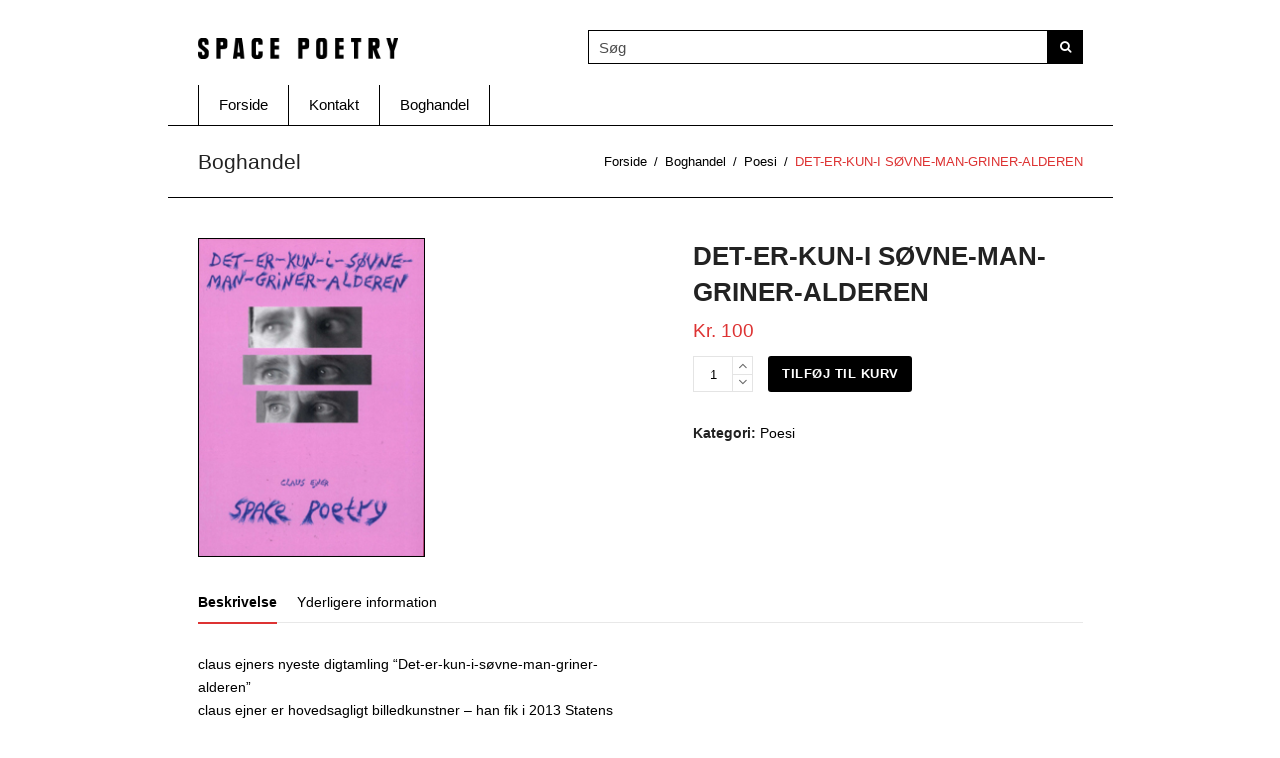

--- FILE ---
content_type: text/html; charset=UTF-8
request_url: https://www.spacepoetry.dk/vare/det-er-kun-i-soevne-man-griner-alderen/
body_size: 15300
content:
<!doctype html>
<html lang="da-DK" prefix="og: https://ogp.me/ns#" itemscope itemtype="https://schema.org/WebPage">
<head>
<meta charset="UTF-8">
<link rel="profile" href="http://gmpg.org/xfn/11">
<meta name="generator" content="Total WordPress Theme v5.2">
<meta name="viewport" content="width=device-width, initial-scale=1">
<meta http-equiv="X-UA-Compatible" content="IE=edge" />

<!-- Søgemaskine-optimering af Rank Math - https://rankmath.com/ -->
<title>DET-ER-KUN-I SØVNE-MAN-GRINER-ALDEREN - Space Poetry</title>
<meta name="description" content="claus ejners nyeste digtamling “Det-er-kun-i-søvne-man-griner-alderen” claus ejner er hovedsagligt billedkunstner - han fik i 2013 Statens Kunstfonds 3 årige"/>
<meta name="robots" content="follow, index, max-snippet:-1, max-video-preview:-1, max-image-preview:large"/>
<link rel="canonical" href="https://www.spacepoetry.dk/vare/det-er-kun-i-soevne-man-griner-alderen/" />
<meta property="og:locale" content="da_DK" />
<meta property="og:type" content="product" />
<meta property="og:title" content="DET-ER-KUN-I SØVNE-MAN-GRINER-ALDEREN - Space Poetry" />
<meta property="og:description" content="claus ejners nyeste digtamling “Det-er-kun-i-søvne-man-griner-alderen” claus ejner er hovedsagligt billedkunstner - han fik i 2013 Statens Kunstfonds 3 årige" />
<meta property="og:url" content="https://www.spacepoetry.dk/vare/det-er-kun-i-soevne-man-griner-alderen/" />
<meta property="og:site_name" content="Space Poetry" />
<meta property="og:updated_time" content="2021-07-08T20:47:49+02:00" />
<meta property="og:image" content="https://www.spacepoetry.dk/wp-content/uploads/2020/08/deterkunisøvne_web.jpg" />
<meta property="og:image:secure_url" content="https://www.spacepoetry.dk/wp-content/uploads/2020/08/deterkunisøvne_web.jpg" />
<meta property="og:image:width" content="227" />
<meta property="og:image:height" content="320" />
<meta property="og:image:alt" content="DET-ER-KUN-I SØVNE-MAN-GRINER-ALDEREN" />
<meta property="og:image:type" content="image/jpeg" />
<meta property="product:brand" content="Poesi" />
<meta property="product:price:amount" content="100.-" />
<meta property="product:price:currency" content="DKK" />
<meta property="product:availability" content="instock" />
<meta name="twitter:card" content="summary_large_image" />
<meta name="twitter:title" content="DET-ER-KUN-I SØVNE-MAN-GRINER-ALDEREN - Space Poetry" />
<meta name="twitter:description" content="claus ejners nyeste digtamling “Det-er-kun-i-søvne-man-griner-alderen” claus ejner er hovedsagligt billedkunstner - han fik i 2013 Statens Kunstfonds 3 årige" />
<meta name="twitter:image" content="https://www.spacepoetry.dk/wp-content/uploads/2020/08/deterkunisøvne_web.jpg" />
<meta name="twitter:label1" content="Pris" />
<meta name="twitter:data1" content="Kr.&nbsp;100" />
<meta name="twitter:label2" content="Tilgængelighed" />
<meta name="twitter:data2" content="På lager" />
<script type="application/ld+json" class="rank-math-schema">{"@context":"https://schema.org","@graph":[{"@type":"Organization","@id":"https://www.spacepoetry.dk/#organization","name":"Space Poetry","logo":{"@type":"ImageObject","@id":"https://www.spacepoetry.dk/#logo","url":"https://www.spacepoetry.dk/wp-content/uploads/2018/11/sp_favicon_ipad_144.png","contentUrl":"https://www.spacepoetry.dk/wp-content/uploads/2018/11/sp_favicon_ipad_144.png","caption":"Space Poetry","inLanguage":"da-DK","width":"144","height":"144"}},{"@type":"WebSite","@id":"https://www.spacepoetry.dk/#website","url":"https://www.spacepoetry.dk","name":"Space Poetry","publisher":{"@id":"https://www.spacepoetry.dk/#organization"},"inLanguage":"da-DK"},{"@type":"ImageObject","@id":"https://www.spacepoetry.dk/wp-content/uploads/2020/08/deterkunis\u00f8vne_web.jpg","url":"https://www.spacepoetry.dk/wp-content/uploads/2020/08/deterkunis\u00f8vne_web.jpg","width":"227","height":"320","inLanguage":"da-DK"},{"@type":"ItemPage","@id":"https://www.spacepoetry.dk/vare/det-er-kun-i-soevne-man-griner-alderen/#webpage","url":"https://www.spacepoetry.dk/vare/det-er-kun-i-soevne-man-griner-alderen/","name":"DET-ER-KUN-I S\u00d8VNE-MAN-GRINER-ALDEREN - Space Poetry","datePublished":"2020-08-13T09:34:12+02:00","dateModified":"2021-07-08T20:47:49+02:00","isPartOf":{"@id":"https://www.spacepoetry.dk/#website"},"primaryImageOfPage":{"@id":"https://www.spacepoetry.dk/wp-content/uploads/2020/08/deterkunis\u00f8vne_web.jpg"},"inLanguage":"da-DK"},{"@type":"Product","brand":{"@type":"Brand","name":"Poesi"},"name":"DET-ER-KUN-I S\u00d8VNE-MAN-GRINER-ALDEREN - Space Poetry","description":"claus ejners nyeste digtamling \u201cDet-er-kun-i-s\u00f8vne-man-griner-alderen\u201d claus ejner er hovedsagligt billedkunstner - han fik i 2013 Statens Kunstfonds 3 \u00e5rige arbejdelegat - men han har ogs\u00e5 en st\u00f8rre litter\u00e6r produktion bag sig. \u201cDet-er-kun-i-s\u00f8vne-man-griner-alderen\u201d er hans femte digtsamling, som har v\u00e6ret over 4 \u00e5r undervejs. Den handler om et jeg, der er i besiddelse af en vis resignation over livets tilstand. Der synes ikke rigtigt at v\u00e6re et lys forude, bortset, m\u00e5ske, fra at sidde og skrive disse digte om livet i al almindelighed. Digtsamlingen falder i to hovedafsnit: Normalitet og Vr\u00f8vlets polemik. I den f\u00f8rste del, \u201cNormalitet\u201d, fokuseres der en del p\u00e5 'det n\u00e6re': Parforhold, forbrug, dyrkelse af motion, d\u00f8dsangst etc. I den anden del, \u201cVr\u00f8vlets polemik\u201d, er teksterne af en mere filosoferende karakter. Her diskuteres abstrakte begreber, som x. fornuft og rationalitet vs. tilf\u00e6ldighed, og kunsten selv bringes ogs\u00e5 i spil med digte om Picabia og Brancusi.Claus Ejner202054 sider Format: 12,5 x 18 cm. Sats og Lay-out: \u00c5se Eg J\u00f8rgensen Omslag: Claus Ejner Redaktion: Thomas Krogsb\u00f8l, Jesper Fabricius Tryk: Scandinavian Book Oplag: 200 ISBN 978-87-7603-220-3 Udgivelsen er st\u00f8ttet af: Munch-Christensens Fond","category":"Poesi","mainEntityOfPage":{"@id":"https://www.spacepoetry.dk/vare/det-er-kun-i-soevne-man-griner-alderen/#webpage"},"weight":{"@type":"QuantitativeValue","unitCode":"KGM","value":"0.120"},"image":[{"@type":"ImageObject","url":"https://www.spacepoetry.dk/wp-content/uploads/2020/08/deterkunis\u00f8vne_web.jpg","height":"320","width":"227"}],"offers":{"@type":"Offer","price":"100","priceCurrency":"DKK","priceValidUntil":"2027-12-31","availability":"https://schema.org/InStock","itemCondition":"NewCondition","url":"https://www.spacepoetry.dk/vare/det-er-kun-i-soevne-man-griner-alderen/","seller":{"@type":"Organization","@id":"https://www.spacepoetry.dk/","name":"Space Poetry","url":"https://www.spacepoetry.dk","logo":"https://www.spacepoetry.dk/wp-content/uploads/2018/11/sp_favicon_ipad_144.png"}},"@id":"https://www.spacepoetry.dk/vare/det-er-kun-i-soevne-man-griner-alderen/#richSnippet"}]}</script>
<!-- /Rank Math WordPress SEO plugin -->

<link rel="alternate" type="application/rss+xml" title="Space Poetry &raquo; Feed" href="https://www.spacepoetry.dk/feed/" />
<link rel='stylesheet' id='js_composer_front-css' href='https://www.spacepoetry.dk/wp-content/plugins/js_composer/assets/css/js_composer.min.css?ver=6.7.0' media='all' />
<link rel='stylesheet' id='wp-block-library-css' href='https://www.spacepoetry.dk/wp-includes/css/dist/block-library/style.min.css?ver=6.2.8' media='all' />
<style id='rank-math-toc-block-style-inline-css'>
.wp-block-rank-math-toc-block nav ol{counter-reset:item}.wp-block-rank-math-toc-block nav ol li{display:block}.wp-block-rank-math-toc-block nav ol li:before{content:counters(item, ".") ". ";counter-increment:item}

</style>
<link rel='stylesheet' id='classic-theme-styles-css' href='https://www.spacepoetry.dk/wp-includes/css/classic-themes.min.css?ver=6.2.8' media='all' />
<style id='global-styles-inline-css'>
body{--wp--preset--color--black: #000000;--wp--preset--color--cyan-bluish-gray: #abb8c3;--wp--preset--color--white: #ffffff;--wp--preset--color--pale-pink: #f78da7;--wp--preset--color--vivid-red: #cf2e2e;--wp--preset--color--luminous-vivid-orange: #ff6900;--wp--preset--color--luminous-vivid-amber: #fcb900;--wp--preset--color--light-green-cyan: #7bdcb5;--wp--preset--color--vivid-green-cyan: #00d084;--wp--preset--color--pale-cyan-blue: #8ed1fc;--wp--preset--color--vivid-cyan-blue: #0693e3;--wp--preset--color--vivid-purple: #9b51e0;--wp--preset--gradient--vivid-cyan-blue-to-vivid-purple: linear-gradient(135deg,rgba(6,147,227,1) 0%,rgb(155,81,224) 100%);--wp--preset--gradient--light-green-cyan-to-vivid-green-cyan: linear-gradient(135deg,rgb(122,220,180) 0%,rgb(0,208,130) 100%);--wp--preset--gradient--luminous-vivid-amber-to-luminous-vivid-orange: linear-gradient(135deg,rgba(252,185,0,1) 0%,rgba(255,105,0,1) 100%);--wp--preset--gradient--luminous-vivid-orange-to-vivid-red: linear-gradient(135deg,rgba(255,105,0,1) 0%,rgb(207,46,46) 100%);--wp--preset--gradient--very-light-gray-to-cyan-bluish-gray: linear-gradient(135deg,rgb(238,238,238) 0%,rgb(169,184,195) 100%);--wp--preset--gradient--cool-to-warm-spectrum: linear-gradient(135deg,rgb(74,234,220) 0%,rgb(151,120,209) 20%,rgb(207,42,186) 40%,rgb(238,44,130) 60%,rgb(251,105,98) 80%,rgb(254,248,76) 100%);--wp--preset--gradient--blush-light-purple: linear-gradient(135deg,rgb(255,206,236) 0%,rgb(152,150,240) 100%);--wp--preset--gradient--blush-bordeaux: linear-gradient(135deg,rgb(254,205,165) 0%,rgb(254,45,45) 50%,rgb(107,0,62) 100%);--wp--preset--gradient--luminous-dusk: linear-gradient(135deg,rgb(255,203,112) 0%,rgb(199,81,192) 50%,rgb(65,88,208) 100%);--wp--preset--gradient--pale-ocean: linear-gradient(135deg,rgb(255,245,203) 0%,rgb(182,227,212) 50%,rgb(51,167,181) 100%);--wp--preset--gradient--electric-grass: linear-gradient(135deg,rgb(202,248,128) 0%,rgb(113,206,126) 100%);--wp--preset--gradient--midnight: linear-gradient(135deg,rgb(2,3,129) 0%,rgb(40,116,252) 100%);--wp--preset--duotone--dark-grayscale: url('#wp-duotone-dark-grayscale');--wp--preset--duotone--grayscale: url('#wp-duotone-grayscale');--wp--preset--duotone--purple-yellow: url('#wp-duotone-purple-yellow');--wp--preset--duotone--blue-red: url('#wp-duotone-blue-red');--wp--preset--duotone--midnight: url('#wp-duotone-midnight');--wp--preset--duotone--magenta-yellow: url('#wp-duotone-magenta-yellow');--wp--preset--duotone--purple-green: url('#wp-duotone-purple-green');--wp--preset--duotone--blue-orange: url('#wp-duotone-blue-orange');--wp--preset--font-size--small: 13px;--wp--preset--font-size--medium: 20px;--wp--preset--font-size--large: 36px;--wp--preset--font-size--x-large: 42px;--wp--preset--spacing--20: 0.44rem;--wp--preset--spacing--30: 0.67rem;--wp--preset--spacing--40: 1rem;--wp--preset--spacing--50: 1.5rem;--wp--preset--spacing--60: 2.25rem;--wp--preset--spacing--70: 3.38rem;--wp--preset--spacing--80: 5.06rem;--wp--preset--shadow--natural: 6px 6px 9px rgba(0, 0, 0, 0.2);--wp--preset--shadow--deep: 12px 12px 50px rgba(0, 0, 0, 0.4);--wp--preset--shadow--sharp: 6px 6px 0px rgba(0, 0, 0, 0.2);--wp--preset--shadow--outlined: 6px 6px 0px -3px rgba(255, 255, 255, 1), 6px 6px rgba(0, 0, 0, 1);--wp--preset--shadow--crisp: 6px 6px 0px rgba(0, 0, 0, 1);}:where(.is-layout-flex){gap: 0.5em;}body .is-layout-flow > .alignleft{float: left;margin-inline-start: 0;margin-inline-end: 2em;}body .is-layout-flow > .alignright{float: right;margin-inline-start: 2em;margin-inline-end: 0;}body .is-layout-flow > .aligncenter{margin-left: auto !important;margin-right: auto !important;}body .is-layout-constrained > .alignleft{float: left;margin-inline-start: 0;margin-inline-end: 2em;}body .is-layout-constrained > .alignright{float: right;margin-inline-start: 2em;margin-inline-end: 0;}body .is-layout-constrained > .aligncenter{margin-left: auto !important;margin-right: auto !important;}body .is-layout-constrained > :where(:not(.alignleft):not(.alignright):not(.alignfull)){max-width: var(--wp--style--global--content-size);margin-left: auto !important;margin-right: auto !important;}body .is-layout-constrained > .alignwide{max-width: var(--wp--style--global--wide-size);}body .is-layout-flex{display: flex;}body .is-layout-flex{flex-wrap: wrap;align-items: center;}body .is-layout-flex > *{margin: 0;}:where(.wp-block-columns.is-layout-flex){gap: 2em;}.has-black-color{color: var(--wp--preset--color--black) !important;}.has-cyan-bluish-gray-color{color: var(--wp--preset--color--cyan-bluish-gray) !important;}.has-white-color{color: var(--wp--preset--color--white) !important;}.has-pale-pink-color{color: var(--wp--preset--color--pale-pink) !important;}.has-vivid-red-color{color: var(--wp--preset--color--vivid-red) !important;}.has-luminous-vivid-orange-color{color: var(--wp--preset--color--luminous-vivid-orange) !important;}.has-luminous-vivid-amber-color{color: var(--wp--preset--color--luminous-vivid-amber) !important;}.has-light-green-cyan-color{color: var(--wp--preset--color--light-green-cyan) !important;}.has-vivid-green-cyan-color{color: var(--wp--preset--color--vivid-green-cyan) !important;}.has-pale-cyan-blue-color{color: var(--wp--preset--color--pale-cyan-blue) !important;}.has-vivid-cyan-blue-color{color: var(--wp--preset--color--vivid-cyan-blue) !important;}.has-vivid-purple-color{color: var(--wp--preset--color--vivid-purple) !important;}.has-black-background-color{background-color: var(--wp--preset--color--black) !important;}.has-cyan-bluish-gray-background-color{background-color: var(--wp--preset--color--cyan-bluish-gray) !important;}.has-white-background-color{background-color: var(--wp--preset--color--white) !important;}.has-pale-pink-background-color{background-color: var(--wp--preset--color--pale-pink) !important;}.has-vivid-red-background-color{background-color: var(--wp--preset--color--vivid-red) !important;}.has-luminous-vivid-orange-background-color{background-color: var(--wp--preset--color--luminous-vivid-orange) !important;}.has-luminous-vivid-amber-background-color{background-color: var(--wp--preset--color--luminous-vivid-amber) !important;}.has-light-green-cyan-background-color{background-color: var(--wp--preset--color--light-green-cyan) !important;}.has-vivid-green-cyan-background-color{background-color: var(--wp--preset--color--vivid-green-cyan) !important;}.has-pale-cyan-blue-background-color{background-color: var(--wp--preset--color--pale-cyan-blue) !important;}.has-vivid-cyan-blue-background-color{background-color: var(--wp--preset--color--vivid-cyan-blue) !important;}.has-vivid-purple-background-color{background-color: var(--wp--preset--color--vivid-purple) !important;}.has-black-border-color{border-color: var(--wp--preset--color--black) !important;}.has-cyan-bluish-gray-border-color{border-color: var(--wp--preset--color--cyan-bluish-gray) !important;}.has-white-border-color{border-color: var(--wp--preset--color--white) !important;}.has-pale-pink-border-color{border-color: var(--wp--preset--color--pale-pink) !important;}.has-vivid-red-border-color{border-color: var(--wp--preset--color--vivid-red) !important;}.has-luminous-vivid-orange-border-color{border-color: var(--wp--preset--color--luminous-vivid-orange) !important;}.has-luminous-vivid-amber-border-color{border-color: var(--wp--preset--color--luminous-vivid-amber) !important;}.has-light-green-cyan-border-color{border-color: var(--wp--preset--color--light-green-cyan) !important;}.has-vivid-green-cyan-border-color{border-color: var(--wp--preset--color--vivid-green-cyan) !important;}.has-pale-cyan-blue-border-color{border-color: var(--wp--preset--color--pale-cyan-blue) !important;}.has-vivid-cyan-blue-border-color{border-color: var(--wp--preset--color--vivid-cyan-blue) !important;}.has-vivid-purple-border-color{border-color: var(--wp--preset--color--vivid-purple) !important;}.has-vivid-cyan-blue-to-vivid-purple-gradient-background{background: var(--wp--preset--gradient--vivid-cyan-blue-to-vivid-purple) !important;}.has-light-green-cyan-to-vivid-green-cyan-gradient-background{background: var(--wp--preset--gradient--light-green-cyan-to-vivid-green-cyan) !important;}.has-luminous-vivid-amber-to-luminous-vivid-orange-gradient-background{background: var(--wp--preset--gradient--luminous-vivid-amber-to-luminous-vivid-orange) !important;}.has-luminous-vivid-orange-to-vivid-red-gradient-background{background: var(--wp--preset--gradient--luminous-vivid-orange-to-vivid-red) !important;}.has-very-light-gray-to-cyan-bluish-gray-gradient-background{background: var(--wp--preset--gradient--very-light-gray-to-cyan-bluish-gray) !important;}.has-cool-to-warm-spectrum-gradient-background{background: var(--wp--preset--gradient--cool-to-warm-spectrum) !important;}.has-blush-light-purple-gradient-background{background: var(--wp--preset--gradient--blush-light-purple) !important;}.has-blush-bordeaux-gradient-background{background: var(--wp--preset--gradient--blush-bordeaux) !important;}.has-luminous-dusk-gradient-background{background: var(--wp--preset--gradient--luminous-dusk) !important;}.has-pale-ocean-gradient-background{background: var(--wp--preset--gradient--pale-ocean) !important;}.has-electric-grass-gradient-background{background: var(--wp--preset--gradient--electric-grass) !important;}.has-midnight-gradient-background{background: var(--wp--preset--gradient--midnight) !important;}.has-small-font-size{font-size: var(--wp--preset--font-size--small) !important;}.has-medium-font-size{font-size: var(--wp--preset--font-size--medium) !important;}.has-large-font-size{font-size: var(--wp--preset--font-size--large) !important;}.has-x-large-font-size{font-size: var(--wp--preset--font-size--x-large) !important;}
.wp-block-navigation a:where(:not(.wp-element-button)){color: inherit;}
:where(.wp-block-columns.is-layout-flex){gap: 2em;}
.wp-block-pullquote{font-size: 1.5em;line-height: 1.6;}
</style>
<style id='woocommerce-inline-inline-css'>
.woocommerce form .form-row .required { visibility: visible; }
</style>
<link rel='stylesheet' id='wpex-woocommerce-css' href='https://www.spacepoetry.dk/wp-content/themes/Total/assets/css/wpex-woocommerce.css?ver=5.2' media='all' />
<link rel='stylesheet' id='chld_thm_cfg_parent-css' href='https://www.spacepoetry.dk/wp-content/themes/Total/style.css?ver=6.2.8' media='all' />
<link rel='stylesheet' id='wpex-style-css' href='https://www.spacepoetry.dk/wp-content/themes/Total-child/style.css?ver=5.2' media='all' />
<link rel='stylesheet' id='wpex-mobile-menu-breakpoint-max-css' href='https://www.spacepoetry.dk/wp-content/themes/Total/assets/css/wpex-mobile-menu-breakpoint-max.css?ver=5.2' media='only screen and (max-width:959px)' />
<link rel='stylesheet' id='wpex-mobile-menu-breakpoint-min-css' href='https://www.spacepoetry.dk/wp-content/themes/Total/assets/css/wpex-mobile-menu-breakpoint-min.css?ver=5.2' media='only screen and (min-width:960px)' />
<link rel='stylesheet' id='wpex-wpbakery-css' href='https://www.spacepoetry.dk/wp-content/themes/Total/assets/css/wpex-wpbakery.css?ver=5.2' media='all' />
<link rel='stylesheet' id='ticons-css' href='https://www.spacepoetry.dk/wp-content/themes/Total/assets/lib/ticons/css/ticons.min.css?ver=5.2' media='all' />
<link rel='stylesheet' id='vcex-shortcodes-css' href='https://www.spacepoetry.dk/wp-content/themes/Total/assets/css/vcex-shortcodes.css?ver=5.2' media='all' />
<script src='https://www.spacepoetry.dk/wp-includes/js/jquery/jquery.min.js?ver=3.6.4' id='jquery-core-js'></script>
<script src='https://www.spacepoetry.dk/wp-includes/js/jquery/jquery-migrate.min.js?ver=3.4.0' id='jquery-migrate-js'></script>
<script src='https://www.spacepoetry.dk/wp-content/plugins/woocommerce/assets/js/jquery-blockui/jquery.blockUI.min.js?ver=2.7.0-wc.8.2.4' id='jquery-blockui-js'></script>
<script id='wc-add-to-cart-js-extra'>
var wc_add_to_cart_params = {"ajax_url":"\/wp-admin\/admin-ajax.php","wc_ajax_url":"\/?wc-ajax=%%endpoint%%","i18n_view_cart":"Se kurv","cart_url":"https:\/\/www.spacepoetry.dk\/dine-koeb\/","is_cart":"","cart_redirect_after_add":"no"};
</script>
<script src='https://www.spacepoetry.dk/wp-content/plugins/woocommerce/assets/js/frontend/add-to-cart.min.js?ver=8.2.4' id='wc-add-to-cart-js'></script>
<script src='https://www.spacepoetry.dk/wp-content/plugins/js_composer/assets/js/vendors/woocommerce-add-to-cart.js?ver=6.7.0' id='vc_woocommerce-add-to-cart-js-js'></script>
<link rel="https://api.w.org/" href="https://www.spacepoetry.dk/wp-json/" /><link rel="alternate" type="application/json" href="https://www.spacepoetry.dk/wp-json/wp/v2/product/3226" /><link rel="EditURI" type="application/rsd+xml" title="RSD" href="https://www.spacepoetry.dk/xmlrpc.php?rsd" />
<link rel="wlwmanifest" type="application/wlwmanifest+xml" href="https://www.spacepoetry.dk/wp-includes/wlwmanifest.xml" />
<meta name="generator" content="WordPress 6.2.8" />
<link rel='shortlink' href='https://www.spacepoetry.dk/?p=3226' />
<link rel="alternate" type="application/json+oembed" href="https://www.spacepoetry.dk/wp-json/oembed/1.0/embed?url=https%3A%2F%2Fwww.spacepoetry.dk%2Fvare%2Fdet-er-kun-i-soevne-man-griner-alderen%2F" />
<link rel="alternate" type="text/xml+oembed" href="https://www.spacepoetry.dk/wp-json/oembed/1.0/embed?url=https%3A%2F%2Fwww.spacepoetry.dk%2Fvare%2Fdet-er-kun-i-soevne-man-griner-alderen%2F&#038;format=xml" />
	<style>

		/* skriv din CSS kode her */
	  .udsolgt {
  color: red;
}

	</style>
	<style>

		/* skriv din CSS kode her */
	  .products .product img {
    border: 1px solid black;
}
	  
	  .woocommerce-product-gallery img {
    border: 1px solid black;
	  }

	</style>
	<style>

		/* skriv din CSS kode her */
	  .boxed-main-layout #outer-wrap {
    padding: 0px 30px;
}

	</style>
	<style>

		/* skriv din CSS kode her */
	  .aws-container .aws-search-field {
    color: #000;
    border: 1px solid #000;
}

	</style>
	<style>

		/* skriv din CSS kode her */
	  ul.page-numbers, .page-links {
    border: 1px solid #000;
}
	  
	  .page-numbers a:hover, .page-numbers.current, .page-numbers.current:hover, .page-links>span.current, .page-links a>span:hover, .bbp-pagination-links .page-numbers.current, .elementor-pagination .page-numbers.current {
    color: #fff;
    background: #000;
}
	  
	  
	  
	  

	</style>
	<style>

		/* skriv din CSS kode her */
	  img {
    border-style: solid;
    border-color: black;
    border-width: 1px;
    margin-bottom: 5px;
}

	</style>
	<style>

		/* skriv din CSS kode her */
	  .vc_separator h4 {
    line-height: 1.7em;
}
	  
	  .vc_separator {
   margin-top: 0.5em;
}

	</style>
	<style>

		/* skriv din CSS kode her */
	  .wpex-align-middle {
    border-style: solid;
    border-color: black;
    border-width: 1px;
}
	  
	  #sidebar {
    padding-top: 0 !important;
}
	  
	  .wpex-text-lg {
    font-size: 12px;
}
	  
	  .wpex-text-2xl {
    font-size: 1.5em;
}
	  
	  .widget_shopping_cart .total>span {
    color: red;
}
	  
	  .widget_shopping_cart .total {
    border-bottom: solid;
    margin-bottom: .5em;
}
	  
	  .widget_shopping_cart .buttons .button.wc-forward:not(.checkout) {
    background: #fff;
    color: #000;
    border-color: black;
    border-width: 1px;
    border-style: solid;
}
	  
	  .cart_list a, .product_list_widget a {
    color: #000000;
}
	  
	  .wpex-text-md {
    font-size: .9em;
    color: black;
}

	</style>
	<style>

		/* skriv din CSS kode her */
	  #header-two-search input[type="search"] {
    width: 460px;
    font-size: 1em;
}
	/*  .header-two-aside {
    font-size: 1em; */
}
	  #site-header-inner {
    padding-bottom: 20px;
}
	  .navbar-style-two .dropdown-menu>li>a {
    height: 40px;
    line-height: 40px;
}
	  input[type="date"], input[type="time"], input[type="datetime-local"], input[type="week"], input[type="month"], input[type="text"], input[type="email"], input[type="url"], input[type="password"], input[type="search"], input[type="tel"], input[type="number"], textarea {
    display: inline-block;
     color: #000; 
border: 1px solid #000;
}
	  body.page-header-disabled .navbar-style-two {
    border-bottom: 1px solid #fff;
}
	  .navbar-style-two {
    border-top: 1px solid #fff;
}
	  .navbar-style-two .dropdown-menu li {
    border-right: 1px solid #000;
}
	  .navbar-style-two .dropdown-menu {
    width: 100%;
    border-left: 1px solid #000;
}
	  #site-navigation-wrap.wpex-stretch-items .main-navigation-ul>li.menu-item, #site-navigation-wrap.wpex-stretch-items .main-navigation-ul>li.menu-item-logo {
    -webkit-box-flex: 0;
    flex-grow: 0;
} 
	  #site-header #site-header-inner {
    padding-top: 20px !important;
		padding-bottom: 20px !important;
    display: flex;
    align-items: flex-end;
} 
	  
	  .header-two-aside {
    float: right;
    margin-left: auto;
}
	  
	  #site-navigation-sticky-wrapper.is-sticky #site-navigation-wrap {
    box-shadow: none;
		border-bottom: 2px solid #000;
}
	 
    

	</style>
	<style>

		/* skriv din CSS kode her */
	  #header-two-search-submit {
  background-color: black !important;
}

	</style>
<link rel="preload" href="https://www.spacepoetry.dk/wp-content/themes/Total/assets/lib/ticons/fonts/ticons.woff2" type="font/woff2" as="font" crossorigin>	<noscript><style>.woocommerce-product-gallery{ opacity: 1 !important; }</style></noscript>
	<noscript><style>body .wpex-vc-row-stretched,body .vc_row-o-full-height{visibility:visible;}</style></noscript><link rel="icon" href="https://www.spacepoetry.dk/wp-content/uploads/2018/11/sp_favicon_ipad_144-100x100.png" sizes="32x32" />
<link rel="icon" href="https://www.spacepoetry.dk/wp-content/uploads/2018/11/sp_favicon_ipad_144.png" sizes="192x192" />
<link rel="apple-touch-icon" href="https://www.spacepoetry.dk/wp-content/uploads/2018/11/sp_favicon_ipad_144.png" />
<meta name="msapplication-TileImage" content="https://www.spacepoetry.dk/wp-content/uploads/2018/11/sp_favicon_ipad_144.png" />
<noscript><style> .wpb_animate_when_almost_visible { opacity: 1; }</style></noscript><style data-type="wpex-css" id="wpex-css">/*ACCENT COLOR*/.woocommerce .order-total td,.price >.amount,.price ins .amount,.vc_toggle_total .vc_toggle_title,.wpex-text-accent,.wpex-hover-text-accent:hover,.wpex-accent-color,#site-navigation .dropdown-menu >li.menu-item >a:hover,#site-navigation .dropdown-menu >li.menu-item.current-menu-item >a,#site-navigation .dropdown-menu >li.menu-item.current-menu-parent >a,.modern-menu-widget a:hover,.theme-button.outline,.theme-button.clean,a,h1 a:hover,h2 a:hover,h3 a:hover,h4 a:hover,h5 a:hover,h6 a:hover,.entry-title a:hover,.meta a:hover,.wpex-heading a:hover,.is-style-outline .wp-block-button__link:not(.has-color):not(.has-text-color):not(.has-background),.wp-block-button__link.is-style-outline:not(.has-color):not(.has-text-color):not(.has-background),.vcex-module a:hover .wpex-heading,.vcex-icon-box-link-wrap:hover .wpex-heading{color:#dd3333}.woocommerce-MyAccount-navigation li.is-active a,.woocommerce .widget_price_filter .ui-slider .ui-slider-range,.woocommerce .widget_price_filter .ui-slider .ui-slider-handle,.wcmenucart-details.count.t-bubble,.select2-container--default .select2-results__option--highlighted[aria-selected],.select2-container--default .select2-results__option--highlighted[data-selected],.wpex-bg-accent,.wpex-hover-bg-accent:hover,.wpex-bg-accent_alt,.wpex-hover-bg-accent_alt:hover,.wpex-badge,.wpex-accent-bg,input[type="submit"],.theme-button,button,.button,.active >.theme-button,.theme-button.active,.theme-button.outline:hover,.active >.theme-button.outline,.theme-button.outline.active,.theme-button.outline:hover,.post-edit a,.background-highlight,.tagcloud a:hover,.post-tags a:hover,.wpex-carousel .owl-dot.active,.wpex-carousel .owl-prev,.wpex-carousel .owl-next,body #header-two-search #header-two-search-submit,#site-navigation .menu-button >a >span.link-inner,.modern-menu-widget li.menu-item.current-menu-item a,#sidebar .widget_nav_menu .current-menu-item >a,.widget_nav_menu_accordion .widget_nav_menu li.menu-item.current-menu-item >a,#site-navigation-wrap.has-menu-underline .main-navigation-ul>li>a>.link-inner::after,#wp-calendar caption,#wp-calendar tbody td:hover a,.is-style-fill .wp-block-button__link:not(.has-background),.wp-block-button__link.is-style-fill:not(.has-background),.is-style-outline .wp-block-button__link:not(.has-color):not(.has-text-color):not(.has-background):hover,.wp-block-button__link.is-style-outline:not(.has-color):not(.has-text-color):not(.has-background):hover,.vcex-testimonials-fullslider .sp-button:hover,.vcex-testimonials-fullslider .sp-selected-button,.vcex-testimonials-fullslider.light-skin .sp-button:hover,.vcex-testimonials-fullslider.light-skin .sp-selected-button,.vcex-testimonials-fullslider .sp-button.sp-selected-button,.vcex-testimonials-fullslider .sp-button:hover{background-color:#dd3333}.woocommerce div.product .woocommerce-tabs ul.tabs li.active a{border-bottom-color:#dd3333}.wpb_tabs.tab-style-alternative-two .wpb_tabs_nav li.ui-tabs-active a{border-bottom-color:#dd3333}.wpex-border-accent{border-color:#dd3333}.wpex-hover-border-accent:hover{border-color:#dd3333}.wpex-slider .sp-bottom-thumbnails.sp-has-pointer .sp-selected-thumbnail:before,.wpex-slider .sp-bottom-thumbnails.sp-has-pointer .sp-selected-thumbnail:after{border-bottom-color:#dd3333}.theme-button.outline{border-color:#dd3333}.wpex-dropdown-top-border #site-navigation .dropdown-menu li.menu-item ul.sub-menu{border-top-color:#dd3333}.theme-heading.border-w-color span.text{border-bottom-color:#dd3333}.is-style-outline .wp-block-button__link:not(.has-color):not(.has-text-color):not(.has-background){border-color:#dd3333}.wp-block-button__link.is-style-outline:not(.has-color):not(.has-text-color):not(.has-background){border-color:#dd3333}/*ACCENT HOVER COLOR*/.wpex-bg-accent_alt,.wpex-hover-bg-accent_alt:hover,.post-edit a:hover,.theme-button:hover,input[type="submit"]:hover,button:hover,.button:hover,.active >.theme-button,.theme-button.active,.wpex-carousel .owl-prev:hover,.wpex-carousel .owl-next:hover,#site-navigation .menu-button >a >span.link-inner:hover{background-color:#dd3333}.wpex-text-accent_alt,.wpex-hover-text-accent_alt:hover{color:#dd3333}.has-accent-background-color{background-color:#dd3333}.has-accent-color{color:#dd3333}/*TYPOGRAPHY*/body{font-size:1.4em;color:#000000}#site-navigation .dropdown-menu .link-inner{font-weight:500;font-size:1.1em}.wpex-mobile-menu,#sidr-main{font-weight:500;letter-spacing:.2em}.page-header .page-header-title{font-weight:500}.woocommerce ul.products li.product .woocommerce-loop-product__title,.woocommerce ul.products li.product .woocommerce-loop-category__title{font-size:12px;color:#000000}@media(max-width:1024px){body{font-size:1.4em}#site-navigation .dropdown-menu .link-inner{font-size:1.1em}}@media(max-width:959px){body{font-size:1.4em}}@media(max-width:767px){body{font-size:1.2em}}@media(max-width:479px){body{font-size:1.2em}}/*CUSTOMIZER STYLING*/body,.footer-has-reveal #main,body.boxed-main-layout{background-color:#ffffff}.page-header.wpex-supports-mods{padding-top:20px;background-color:#ffffff;border-top-color:#000000;border-bottom-color:#000000}.site-breadcrumbs{color:#dd3333}.site-breadcrumbs .sep{color:#000000}.site-breadcrumbs a{color:#000000}.theme-button,input[type="submit"],button,#site-navigation .menu-button >a >span.link-inner,.button,.added_to_cart{background-color:#000000}.theme-button:hover,input[type="submit"]:hover,button:hover,#site-navigation .menu-button >a:hover >span.link-inner,.button:hover,.added_to_cart:hover{background-color:#dd3333}.container,.boxed-main-layout #wrap{width:945px}.site-full-width.content-full-width .alignfull >.wp-block-group__inner-container,.site-full-width.content-full-width .alignfull >.wp-block-cover__inner-container{width:945px}#site-header #site-header-inner{padding-top:30px}#site-navigation .dropdown-menu >li.menu-item >a{color:#000000}#site-navigation .dropdown-menu >li.menu-item >a:hover,#site-navigation .dropdown-menu >li.menu-item.dropdown.sfHover >a{color:#dd3333}#site-navigation .dropdown-menu >li.menu-item.current-menu-item >a,#site-navigation .dropdown-menu >li.menu-item.current-menu-parent >a{color:#dd3333}#sidebar{padding:25px 0 0 0}#sidebar .widget-title{color:#ffffff;background-color:#000000;padding:5px 10px 5px 10px}#footer{background-color:#000000}#footer,.site-footer .widget-title,.site-footer .wpex-widget-heading{color:#ffffff}#footer li{border-color:#000000}#footer .wpex-border-main{border-color:#000000}#footer table th{border-color:#000000}#footer table td{border-color:#000000}#footer .widget_tag_cloud a{border-color:#000000}#footer a:not(.theme-button){color:#dd3333}#footer-bottom{background:#ffffff;color:#000000}#footer-bottom p{color:#000000}#footer-bottom a{color:#000000}.vc_column-inner{margin-bottom:40px}.woocommerce ul.products li.product .star-rating{display:none}.woocommerce div.product .woocommerce-product-rating{display:none}.woocommerce span.onsale{background-color:#eeee22;color:#000000}.price >.amount{color:#dd3333}.price ins .amount{color:#dd3333}@media only screen and (min-width:960px){#site-logo img{max-width:200px}}@media only screen and (max-width:767px){#site-logo img{max-width:170px}}@media only screen and (min-width:768px) and (max-width:959px){#site-logo img{max-width:180px}}</style></head>

<body class="product-template-default single single-product postid-3226 wp-custom-logo wp-embed-responsive theme-Total woocommerce woocommerce-page woocommerce-no-js metaslider-plugin wpex-theme wpex-responsive boxed-main-layout has-composer wpex-live-site site-boxed content-full-width hasnt-overlay-header wpex-antialiased wpex-mobile-toggle-menu-icon_buttons has-mobile-menu wpb-js-composer js-comp-ver-6.7.0 vc_responsive">

	<svg xmlns="http://www.w3.org/2000/svg" viewBox="0 0 0 0" width="0" height="0" focusable="false" role="none" style="visibility: hidden; position: absolute; left: -9999px; overflow: hidden;" ><defs><filter id="wp-duotone-dark-grayscale"><feColorMatrix color-interpolation-filters="sRGB" type="matrix" values=" .299 .587 .114 0 0 .299 .587 .114 0 0 .299 .587 .114 0 0 .299 .587 .114 0 0 " /><feComponentTransfer color-interpolation-filters="sRGB" ><feFuncR type="table" tableValues="0 0.49803921568627" /><feFuncG type="table" tableValues="0 0.49803921568627" /><feFuncB type="table" tableValues="0 0.49803921568627" /><feFuncA type="table" tableValues="1 1" /></feComponentTransfer><feComposite in2="SourceGraphic" operator="in" /></filter></defs></svg><svg xmlns="http://www.w3.org/2000/svg" viewBox="0 0 0 0" width="0" height="0" focusable="false" role="none" style="visibility: hidden; position: absolute; left: -9999px; overflow: hidden;" ><defs><filter id="wp-duotone-grayscale"><feColorMatrix color-interpolation-filters="sRGB" type="matrix" values=" .299 .587 .114 0 0 .299 .587 .114 0 0 .299 .587 .114 0 0 .299 .587 .114 0 0 " /><feComponentTransfer color-interpolation-filters="sRGB" ><feFuncR type="table" tableValues="0 1" /><feFuncG type="table" tableValues="0 1" /><feFuncB type="table" tableValues="0 1" /><feFuncA type="table" tableValues="1 1" /></feComponentTransfer><feComposite in2="SourceGraphic" operator="in" /></filter></defs></svg><svg xmlns="http://www.w3.org/2000/svg" viewBox="0 0 0 0" width="0" height="0" focusable="false" role="none" style="visibility: hidden; position: absolute; left: -9999px; overflow: hidden;" ><defs><filter id="wp-duotone-purple-yellow"><feColorMatrix color-interpolation-filters="sRGB" type="matrix" values=" .299 .587 .114 0 0 .299 .587 .114 0 0 .299 .587 .114 0 0 .299 .587 .114 0 0 " /><feComponentTransfer color-interpolation-filters="sRGB" ><feFuncR type="table" tableValues="0.54901960784314 0.98823529411765" /><feFuncG type="table" tableValues="0 1" /><feFuncB type="table" tableValues="0.71764705882353 0.25490196078431" /><feFuncA type="table" tableValues="1 1" /></feComponentTransfer><feComposite in2="SourceGraphic" operator="in" /></filter></defs></svg><svg xmlns="http://www.w3.org/2000/svg" viewBox="0 0 0 0" width="0" height="0" focusable="false" role="none" style="visibility: hidden; position: absolute; left: -9999px; overflow: hidden;" ><defs><filter id="wp-duotone-blue-red"><feColorMatrix color-interpolation-filters="sRGB" type="matrix" values=" .299 .587 .114 0 0 .299 .587 .114 0 0 .299 .587 .114 0 0 .299 .587 .114 0 0 " /><feComponentTransfer color-interpolation-filters="sRGB" ><feFuncR type="table" tableValues="0 1" /><feFuncG type="table" tableValues="0 0.27843137254902" /><feFuncB type="table" tableValues="0.5921568627451 0.27843137254902" /><feFuncA type="table" tableValues="1 1" /></feComponentTransfer><feComposite in2="SourceGraphic" operator="in" /></filter></defs></svg><svg xmlns="http://www.w3.org/2000/svg" viewBox="0 0 0 0" width="0" height="0" focusable="false" role="none" style="visibility: hidden; position: absolute; left: -9999px; overflow: hidden;" ><defs><filter id="wp-duotone-midnight"><feColorMatrix color-interpolation-filters="sRGB" type="matrix" values=" .299 .587 .114 0 0 .299 .587 .114 0 0 .299 .587 .114 0 0 .299 .587 .114 0 0 " /><feComponentTransfer color-interpolation-filters="sRGB" ><feFuncR type="table" tableValues="0 0" /><feFuncG type="table" tableValues="0 0.64705882352941" /><feFuncB type="table" tableValues="0 1" /><feFuncA type="table" tableValues="1 1" /></feComponentTransfer><feComposite in2="SourceGraphic" operator="in" /></filter></defs></svg><svg xmlns="http://www.w3.org/2000/svg" viewBox="0 0 0 0" width="0" height="0" focusable="false" role="none" style="visibility: hidden; position: absolute; left: -9999px; overflow: hidden;" ><defs><filter id="wp-duotone-magenta-yellow"><feColorMatrix color-interpolation-filters="sRGB" type="matrix" values=" .299 .587 .114 0 0 .299 .587 .114 0 0 .299 .587 .114 0 0 .299 .587 .114 0 0 " /><feComponentTransfer color-interpolation-filters="sRGB" ><feFuncR type="table" tableValues="0.78039215686275 1" /><feFuncG type="table" tableValues="0 0.94901960784314" /><feFuncB type="table" tableValues="0.35294117647059 0.47058823529412" /><feFuncA type="table" tableValues="1 1" /></feComponentTransfer><feComposite in2="SourceGraphic" operator="in" /></filter></defs></svg><svg xmlns="http://www.w3.org/2000/svg" viewBox="0 0 0 0" width="0" height="0" focusable="false" role="none" style="visibility: hidden; position: absolute; left: -9999px; overflow: hidden;" ><defs><filter id="wp-duotone-purple-green"><feColorMatrix color-interpolation-filters="sRGB" type="matrix" values=" .299 .587 .114 0 0 .299 .587 .114 0 0 .299 .587 .114 0 0 .299 .587 .114 0 0 " /><feComponentTransfer color-interpolation-filters="sRGB" ><feFuncR type="table" tableValues="0.65098039215686 0.40392156862745" /><feFuncG type="table" tableValues="0 1" /><feFuncB type="table" tableValues="0.44705882352941 0.4" /><feFuncA type="table" tableValues="1 1" /></feComponentTransfer><feComposite in2="SourceGraphic" operator="in" /></filter></defs></svg><svg xmlns="http://www.w3.org/2000/svg" viewBox="0 0 0 0" width="0" height="0" focusable="false" role="none" style="visibility: hidden; position: absolute; left: -9999px; overflow: hidden;" ><defs><filter id="wp-duotone-blue-orange"><feColorMatrix color-interpolation-filters="sRGB" type="matrix" values=" .299 .587 .114 0 0 .299 .587 .114 0 0 .299 .587 .114 0 0 .299 .587 .114 0 0 " /><feComponentTransfer color-interpolation-filters="sRGB" ><feFuncR type="table" tableValues="0.098039215686275 1" /><feFuncG type="table" tableValues="0 0.66274509803922" /><feFuncB type="table" tableValues="0.84705882352941 0.41960784313725" /><feFuncA type="table" tableValues="1 1" /></feComponentTransfer><feComposite in2="SourceGraphic" operator="in" /></filter></defs></svg>
	
	<div class="wpex-site-overlay"></div>
<a href="#content" class="skip-to-content">skip to Main Content</a><span data-ls_id="#site_top"></span>
	<div id="outer-wrap" class="wpex-clr">

		
		<div id="wrap" class="wpex-clr">

			


	<header id="site-header" class="header-two dyn-styles wpex-clr" itemscope="itemscope" itemtype="https://schema.org/WPHeader">

		
		<div id="site-header-inner" class="container wpex-clr">
<div id="site-logo" class="site-branding header-two-logo wpex-clr">
	<div id="site-logo-inner" class="wpex-clr"><a id="site-logo-link" href="https://www.spacepoetry.dk/" rel="home" class="main-logo"><img src="https://www.spacepoetry.dk/wp-content/uploads/2015/06/spacepoetry_logo_526x56.png" alt="Space Poetry" class="logo-img" width="526" height="56" data-no-retina data-skip-lazy /></a></div>

</div>
	<aside id="header-aside" class="wpex-clr visible-desktop header-two-aside">
		<div class="header-aside-content wpex-clr"></div>
					<div id="header-two-search" class="wpex-clr">
				<form method="get" class="header-two-searchform" action="https://www.spacepoetry.dk/">
					<label>
						<span class="screen-reader-text">Søg</span>
						<input type="search" id="header-two-search-input" name="s" placeholder="Søg">
					</label>
																				<button type="submit" id="header-two-search-submit"><span class="ticon ticon-search" aria-hidden="true"></span><span class="screen-reader-text">Søg</span></button>
				</form>
			</div>
			</aside>


<div id="mobile-menu" class="wpex-mobile-menu-toggle show-at-mm-breakpoint wpex-absolute wpex-top-50 wpex-right-0">
	<div class="wpex-inline-flex wpex-items-center">
						<a href="#" class="mobile-menu-toggle" role="button" aria-label="Toggle mobile menu" aria-expanded="false"><span class="wpex-bars" aria-hidden="true"><span></span></span></a>			</div>
</div></div>

		
	
	<div id="site-navigation-wrap" class="navbar-style-two fixed-nav wpex-stretch-items hide-at-mm-breakpoint wpex-clr">

		<nav id="site-navigation" class="navigation main-navigation main-navigation-two wpex-clr container" itemscope="itemscope" itemtype="https://schema.org/SiteNavigationElement" aria-label="Main menu">

			
				<ul id="menu-spacepoetry" class="dropdown-menu main-navigation-ul sf-menu"><li id="menu-item-3537" class="menu-item menu-item-type-post_type menu-item-object-page menu-item-home menu-item-3537"><a href="https://www.spacepoetry.dk/"><span class="link-inner">Forside</span></a></li>
<li id="menu-item-117" class="menu-item menu-item-type-post_type menu-item-object-page menu-item-117"><a href="https://www.spacepoetry.dk/kontakt/"><span class="link-inner">Kontakt</span></a></li>
<li id="menu-item-162" class="menu-item menu-item-type-post_type menu-item-object-page current_page_parent menu-item-162"><a href="https://www.spacepoetry.dk/boghandel/"><span class="link-inner">Boghandel</span></a></li>
</ul>
			
		</nav>

	</div>

	

	</header>



			
			<main id="main" class="site-main wpex-clr">

				
<header class="page-header default-page-header wpex-supports-mods has-aside wpex-relative wpex-mb-40 wpex-bg-gray-100 wpex-py-20 wpex-border-t wpex-border-b wpex-border-solid wpex-border-gray-200 wpex-text-gray-700">

	
	<div class="page-header-inner container wpex-md-flex wpex-md-flex-wrap wpex-md-items-center wpex-md-justify-between">
<div class="page-header-content wpex-md-mr-15">

<span class="page-header-title wpex-block wpex-m-0 wpex-inherit-font-family wpex-not-italic wpex-tracking-normal wpex-leading-normal wpex-font-normal wpex-text-2xl wpex-text-gray-900">

	<span>Boghandel</span>

</span>

</div>
<div class="page-header-aside wpex-md-text-right"><nav class="site-breadcrumbs position-page_header_aside wpex-text-sm" aria-label="You are here:"><span class="breadcrumb-trail wpex-clr" itemscope itemtype="http://schema.org/BreadcrumbList"><span class="trail-begin" itemprop="itemListElement" itemscope itemtype="http://schema.org/ListItem"><a itemprop="item" href="https://www.spacepoetry.dk/" rel="home"><span itemprop="name">Forside</span></a><meta itemprop="position" content="1" /></span><span class="sep sep-1"> / </span><span itemprop="itemListElement" itemscope itemtype="http://schema.org/ListItem" class="trail-shop"><a itemprop="item" href="https://www.spacepoetry.dk/boghandel/"><span itemprop="name">Boghandel</span><meta itemprop="position" content="2" /></a></span><span class="sep sep-2"> / </span><span class="trail-post-categories"><span itemprop="itemListElement" itemscope itemtype="http://schema.org/ListItem" class="term-14"><a itemprop="item" href="https://www.spacepoetry.dk/vare-kategori/poesi/"><span itemprop="name">Poesi</span><meta itemprop="position" content="3" /></a></span></span><span class="sep sep-3"> / </span><span class="trail-end">DET-ER-KUN-I SØVNE-MAN-GRINER-ALDEREN</span></span></nav></div></div>

	
</header>


	<div id="content-wrap" class="container wpex-clr">

		
		<div id="primary" class="content-area wpex-clr">

			
			<div id="content" class="site-content wpex-clr">

				
				<article class="entry-content entry wpex-clr"><div class="woocommerce-notices-wrapper"></div><div id="product-3226" class="entry has-media product type-product post-3226 status-publish first instock product_cat-poesi has-post-thumbnail shipping-taxable purchasable product-type-simple">

	<div class="woocommerce-product-gallery woocommerce-product-gallery--with-images woocommerce-product-gallery--columns-5 images" data-columns="5" style="opacity: 0; transition: opacity .25s ease-in-out;">
	<div class="woocommerce-product-gallery__wrapper">
		<div data-thumb="https://www.spacepoetry.dk/wp-content/uploads/2020/08/deterkunisøvne_web.jpg" data-thumb-alt="" class="woocommerce-product-gallery__image"><img width="227" height="320" src="https://www.spacepoetry.dk/wp-content/uploads/2020/08/deterkunisøvne_web.jpg" class="wp-post-image" alt="" decoding="async" loading="lazy" title="deterkunisøvne_web" data-caption="" data-src="https://www.spacepoetry.dk/wp-content/uploads/2020/08/deterkunisøvne_web.jpg" data-large_image="https://www.spacepoetry.dk/wp-content/uploads/2020/08/deterkunisøvne_web.jpg" data-large_image_width="227" data-large_image_height="320" srcset="https://www.spacepoetry.dk/wp-content/uploads/2020/08/deterkunisøvne_web.jpg 227w, https://www.spacepoetry.dk/wp-content/uploads/2020/08/deterkunisøvne_web-106x150.jpg 106w" sizes="(max-width: 227px) 100vw, 227px" /></div>	</div>
</div>

	<div class="summary entry-summary">
		<h1 class="product_title entry-title single-post-title">DET-ER-KUN-I SØVNE-MAN-GRINER-ALDEREN</h1><p class="price"><span class="woocommerce-Price-amount amount"><bdi><span class="woocommerce-Price-currencySymbol">Kr.</span>&nbsp;100</bdi></span></p>

	
	<form class="cart" action="https://www.spacepoetry.dk/vare/det-er-kun-i-soevne-man-griner-alderen/" method="post" enctype='multipart/form-data'>
		
		<div class="quantity">
		<label class="screen-reader-text" for="quantity_69715399a3db0">DET-ER-KUN-I SØVNE-MAN-GRINER-ALDEREN antal</label>
	<input
		type="number"
				id="quantity_69715399a3db0"
		class="input-text qty text"
		name="quantity"
		value="1"
		aria-label="Vareantal"
		size="4"
		min="1"
		max=""
					step="1"
			placeholder=""
			inputmode="numeric"
			autocomplete="off"
			/>
	</div>

		<button type="submit" name="add-to-cart" value="3226" class="single_add_to_cart_button button alt">Tilføj til kurv</button>

			</form>

	

	<div class="product_meta">

		
		
		<span class="posted_in"><span class="t-label">Kategori:</span> <a href="https://www.spacepoetry.dk/vare-kategori/poesi/" rel="tag">Poesi</a></span>
		
		
	</div>

	</div>

	<div class="wpex-clear-after-summary wpex-clear"></div>
	<div class="woocommerce-tabs wc-tabs-wrapper">
		<ul class="tabs wc-tabs" role="tablist">
							<li class="description_tab" id="tab-title-description" role="tab" aria-controls="tab-description">
					<a href="#tab-description">
						Beskrivelse					</a>
				</li>
							<li class="additional_information_tab" id="tab-title-additional_information" role="tab" aria-controls="tab-additional_information">
					<a href="#tab-additional_information">
						Yderligere information					</a>
				</li>
					</ul>
					<div class="woocommerce-Tabs-panel woocommerce-Tabs-panel--description panel entry-content wc-tab" id="tab-description" role="tabpanel" aria-labelledby="tab-title-description">
				
	<h2>Beskrivelse</h2>

<div class="vc_row wpb_row vc_row-fluid"><div class="wpb_column vc_column_container vc_col-sm-6"><div class="vc_column-inner"><div class="wpb_wrapper">
	<div class="wpb_text_column wpb_content_element " >
		<div class="wpb_wrapper">
			<p>claus ejners nyeste digtamling “Det-er-kun-i-søvne-man-griner-alderen”<br />
claus ejner er hovedsagligt billedkunstner &#8211; han fik i 2013 Statens Kunstfonds 3 årige arbejdelegat &#8211;<br />
men han har også en større litterær produktion bag sig. “Det-er-kun-i-søvne-man-griner-alderen” er hans<br />
femte digtsamling, som har været over 4 år undervejs. Den handler om et jeg, der er i besiddelse af en vis<br />
resignation over livets tilstand. Der synes ikke rigtigt at være et lys forude, bortset, måske, fra at sidde og<br />
skrive disse digte om livet i al almindelighed. Digtsamlingen falder i to hovedafsnit: Normalitet og Vrøvlets<br />
polemik. I den første del, “Normalitet”, fokuseres der en del på &#8216;det nære&#8217;: Parforhold, forbrug, dyrkelse<br />
af motion, dødsangst etc. I den anden del, “Vrøvlets polemik”, er teksterne af en mere filosoferende<br />
karakter. Her diskuteres abstrakte begreber, som x. fornuft og rationalitet vs. tilfældighed, og kunsten selv<br />
bringes også i spil med digte om Picabia og Brancusi.</p>

		</div>
	</div>
<div class="vc_separator wpb_content_element vc_separator_align_left vc_sep_width_100 vc_sep_pos_align_center vc_sep_color_grey vc_separator-has-text" ><span class="vc_sep_holder vc_sep_holder_l"><span  class="vc_sep_line"></span></span><h4>Forfatter</h4><span class="vc_sep_holder vc_sep_holder_r"><span  class="vc_sep_line"></span></span>
</div>
	<div class="wpb_text_column wpb_content_element " >
		<div class="wpb_wrapper">
			<p>Claus Ejner</p>

		</div>
	</div>
<div class="vcex-spacing wpex-w-100 wpex-clear" style="height:20px"></div><div class="vc_separator wpb_content_element vc_separator_align_left vc_sep_width_100 vc_sep_pos_align_center vc_sep_color_grey vc_separator-has-text" ><span class="vc_sep_holder vc_sep_holder_l"><span  class="vc_sep_line"></span></span><h4>År</h4><span class="vc_sep_holder vc_sep_holder_r"><span  class="vc_sep_line"></span></span>
</div>
	<div class="wpb_text_column wpb_content_element " >
		<div class="wpb_wrapper">
			<p>2020</p>

		</div>
	</div>
<div class="vcex-spacing wpex-w-100 wpex-clear" style="height:20px"></div><div class="vc_separator wpb_content_element vc_separator_align_left vc_sep_width_100 vc_sep_pos_align_center vc_sep_color_grey vc_separator-has-text" ><span class="vc_sep_holder vc_sep_holder_l"><span  class="vc_sep_line"></span></span><h4>Kolofon</h4><span class="vc_sep_holder vc_sep_holder_r"><span  class="vc_sep_line"></span></span>
</div>
	<div class="wpb_text_column wpb_content_element " >
		<div class="wpb_wrapper">
			<p>54 sider<br />
Format: 12,5 x 18 cm.<br />
Sats og Lay-out: Åse Eg Jørgensen<br />
Omslag: Claus Ejner<br />
Redaktion: Thomas Krogsbøl, Jesper Fabricius<br />
Tryk: Scandinavian Book<br />
Oplag: 200<br />
ISBN 978-87-7603-220-3<br />
Udgivelsen er støttet af: Munch-Christensens Fond</p>

		</div>
	</div>
<div class="vcex-spacing wpex-w-100 wpex-clear" style="height:20px"></div></div></div></div></div>
			</div>
					<div class="woocommerce-Tabs-panel woocommerce-Tabs-panel--additional_information panel entry-content wc-tab" id="tab-additional_information" role="tabpanel" aria-labelledby="tab-title-additional_information">
				
	<h2>Yderligere information</h2>

<table class="woocommerce-product-attributes shop_attributes">
			<tr class="woocommerce-product-attributes-item woocommerce-product-attributes-item--weight">
			<th class="woocommerce-product-attributes-item__label">Vægt</th>
			<td class="woocommerce-product-attributes-item__value">0,120 kg</td>
		</tr>
	</table>
			</div>
		
			</div>


	<section class="related products">

					<h2>Relaterede varer</h2>
				
		
	<ul class="products wpex-row wpex-clr match-height-grid gap-40">


			
					<li class="entry has-media col wpex-woo-entry span_1_of_4 product type-product post-1333 status-publish first instock product_cat-foto product_cat-kunst product_cat-poesi has-post-thumbnail shipping-taxable purchasable product-type-simple">
	<div class="product-inner wpex-clr"><div class="wpex-loop-product-images"><a href="https://www.spacepoetry.dk/vare/som-jeg-gaar-gennem-parkenas-i-wander-through-the-park/" class="woocommerce-LoopProduct-link woocommerce-loop-product__link">
	<img loading="lazy" class="woo-entry-image-main wp-post-image" alt="Som Jeg Går Gennem Parken/As I Wander Through The Park" src="https://www.spacepoetry.dk/wp-content/uploads/2016/12/bcv_decenter_1.jpg" width="216" height="283" />
</a>		<div class="wpex-loop-product-add-to-cart"><a href="?add-to-cart=1333" data-quantity="1" class="button product_type_simple add_to_cart_button ajax_add_to_cart" data-product_id="1333" data-product_sku="11-2016" aria-label="Tilføj &ldquo;Som jeg går gennem parken/As I wander through the park&rdquo; til din kurv" aria-describedby="" rel="nofollow">Tilføj til kurv</a></div>
	</div><div class="product-details match-height-content"><a href="https://www.spacepoetry.dk/vare/som-jeg-gaar-gennem-parkenas-i-wander-through-the-park/"><h2 class="woocommerce-loop-product__title">Som jeg går gennem parken/As I wander through the park</h2></a>
	<span class="price"><span class="woocommerce-Price-amount amount"><bdi><span class="woocommerce-Price-currencySymbol">Kr.</span>&nbsp;250</bdi></span></span>
</div></div></li>

			
					<li class="entry has-media col wpex-woo-entry span_1_of_4 product type-product post-960 status-publish outofstock product_cat-poesi product_cat-udsolgt has-post-thumbnail shipping-taxable purchasable product-type-simple">
	<div class="product-inner wpex-clr"><span class="udsolgt">Udsolgt</span><div class="wpex-loop-product-images"><a href="https://www.spacepoetry.dk/vare/fars-ven-john/" class="woocommerce-LoopProduct-link woocommerce-loop-product__link">
	<img loading="lazy" class="woo-entry-image-main wp-post-image" alt="Fars Ven John" src="https://www.spacepoetry.dk/wp-content/uploads/2015/04/ISBN_87_7603_025_3.jpg" width="198" height="285" />
</a>		<div class="wpex-loop-product-add-to-cart"><a href="https://www.spacepoetry.dk/vare/fars-ven-john/" data-quantity="1" class="button product_type_simple" data-product_id="960" data-product_sku="9-2005" aria-label="Læs mere om &ldquo;Fars Ven John&rdquo;" aria-describedby="" rel="nofollow">Læs mere</a></div>
	</div><div class="product-details match-height-content"><a href="https://www.spacepoetry.dk/vare/fars-ven-john/"><h2 class="woocommerce-loop-product__title">Fars Ven John</h2></a>
	<span class="price"><span class="woocommerce-Price-amount amount"><bdi><span class="woocommerce-Price-currencySymbol">Kr.</span>&nbsp;40</bdi></span></span>
</div></div></li>

			
					<li class="entry has-media col wpex-woo-entry span_1_of_4 product type-product post-1005 status-publish instock product_cat-pixiboeger product_cat-poesi has-post-thumbnail shipping-taxable purchasable product-type-simple">
	<div class="product-inner wpex-clr"><div class="wpex-loop-product-images"><a href="https://www.spacepoetry.dk/vare/staveord/" class="woocommerce-LoopProduct-link woocommerce-loop-product__link">
	<img loading="lazy" class="woo-entry-image-main wp-post-image" alt="Staveord" src="https://www.spacepoetry.dk/wp-content/uploads/2015/04/ISBN_87_89783_69_7.jpg" width="198" height="200" />
</a>		<div class="wpex-loop-product-add-to-cart"><a href="?add-to-cart=1005" data-quantity="1" class="button product_type_simple add_to_cart_button ajax_add_to_cart" data-product_id="1005" data-product_sku="9-2002" aria-label="Tilføj &ldquo;Staveord&rdquo; til din kurv" aria-describedby="" rel="nofollow">Tilføj til kurv</a></div>
	</div><div class="product-details match-height-content"><a href="https://www.spacepoetry.dk/vare/staveord/"><h2 class="woocommerce-loop-product__title">Staveord</h2></a>
	<span class="price"><span class="woocommerce-Price-amount amount"><bdi><span class="woocommerce-Price-currencySymbol">Kr.</span>&nbsp;25</bdi></span></span>
</div></div></li>

			
					<li class="entry has-media col wpex-woo-entry span_1_of_4 product type-product post-1298 status-publish last instock product_cat-kunst product_cat-poesi has-post-thumbnail shipping-taxable purchasable product-type-simple">
	<div class="product-inner wpex-clr"><div class="wpex-loop-product-images"><a href="https://www.spacepoetry.dk/vare/noget-else/" class="woocommerce-LoopProduct-link woocommerce-loop-product__link">
	<img loading="lazy" class="woo-entry-image-main wp-post-image" alt="Noget Else" src="https://www.spacepoetry.dk/wp-content/uploads/2016/10/Nogetelse_web.jpg" width="292" height="397" />
</a>		<div class="wpex-loop-product-add-to-cart"><a href="?add-to-cart=1298" data-quantity="1" class="button product_type_simple add_to_cart_button ajax_add_to_cart" data-product_id="1298" data-product_sku="7-2016" aria-label="Tilføj &ldquo;Noget Else&rdquo; til din kurv" aria-describedby="" rel="nofollow">Tilføj til kurv</a></div>
	</div><div class="product-details match-height-content"><a href="https://www.spacepoetry.dk/vare/noget-else/"><h2 class="woocommerce-loop-product__title">Noget Else</h2></a>
	<span class="price"><span class="woocommerce-Price-amount amount"><bdi><span class="woocommerce-Price-currencySymbol">Kr.</span>&nbsp;200</bdi></span></span>
</div></div></li>

			
		</ul>

	</section>
	</div>

</article>

				
			</div>

			
		</div>

		
	</div>


			
	<div class="post-pagination-wrap wpex-py-20 wpex-border-solid wpex-border-t wpex-border-main">

		<ul class="post-pagination container wpex-flex wpex-justify-between wpex-list-none"><li class="post-prev wpex-flex-grow wpex-mr-10"><a href="https://www.spacepoetry.dk/vare/foedsel-i-din-lomme/" rel="prev"><span class="ticon ticon-angle-double-left wpex-mr-10" aria-hidden="true"></span><span class="screen-reader-text">previous post: </span>FØDSEL I DIN LOMME</a></li><li class="post-next wpex-flex-grow wpex-ml-10 wpex-text-right"><a href="https://www.spacepoetry.dk/vare/pist-protta-86-87/" rel="next"><span class="screen-reader-text">next post: </span>Pist Protta 86 &#8211; 87<span class="ticon ticon-angle-double-right wpex-ml-10" aria-hidden="true"></span></a></li></ul>

	</div>


		</main>

		
		


	
	    <footer id="footer" class="site-footer wpex-bg-gray-A900 wpex-text-gray-500" itemscope="itemscope" itemtype="https://schema.org/WPFooter">

	        
	        <div id="footer-inner" class="site-footer-inner container wpex-pt-40 wpex-clr">
<div id="footer-widgets" class="wpex-row wpex-clr gap-30">

	
	
		<div class="footer-box span_1_of_4 col col-1"><div id="text-2" class="footer-widget widget wpex-pb-40 wpex-clr widget_text">			<div class="textwidget"><p><b>Forlaget Space Poetry</b><br />
Ahlefeldtsgade 24, 3.<br />
1359 København K<br />
Telefon: 23 48 93 33</p>
<p><a href="https://www.spacepoetry.dk/vilkaar-og-betingelser/">Vilkår og betingelser</a><br />
<a href="https://www.spacepoetry.dk/om-space-poetry/">Om Space Poetry</a></p>
</div>
		</div></div>

	
	
		<div class="footer-box span_1_of_4 col col-2"><div id="text-4" class="footer-widget widget wpex-pb-40 wpex-clr widget_text">			<div class="textwidget"><p><b>Jesper Fabricius</b><br />
Mobil: 23 48 93 33<br />
<script type='text/javascript'>document.write('\u003C\u0061 \u0068','\u0072\u0065','\u0066','\u003D\u0022\u006D','\u0061\u0069','\u006C','\u0074','\u006F','\u003A\u006A','\u0066','\u0040\u0073\u0070','\u0061','\u0063','\u0065','\u0070','\u006F','\u0065','\u0074','\u0072\u0079','\u002E','\u0064\u006B','\u0022','\u003E\u006A','\u0066\u0040','\u0073\u0070','\u0061\u0063\u0065','\u0070','\u006F\u0065\u0074','\u0072','\u0079','\u002E','\u0064','\u006B');</script></a></p>
</div>
		</div></div>

	
	
		<div class="footer-box span_1_of_4 col col-3"><div id="text-5" class="footer-widget widget wpex-pb-40 wpex-clr widget_text">			<div class="textwidget"><b>Besøg også</b><br>
<a href="http://Hos-Eg.dk" target="_blank" rel="noopener">Hos-Eg.dk</a><br><a href="http://www.jesperfabricius.dk/" target="_blank" rel="noopener">Jesper Fabricius</a><br><a href="http://jesper-rasmussen.dk/" target="_blank" rel="noopener">Jesper Rasmussen</a></div>
		</div></div>

	
	
		<div class="footer-box span_1_of_4 col col-4"><div id="text-3" class="footer-widget widget wpex-pb-40 wpex-clr widget_text">			<div class="textwidget"><p>Alle priser er inklusiv moms, men EKSKLUSIV forsendelse.</p>
</div>
		</div></div>

	
	
	
	
</div></div>

	        
	    </footer>

	




	<div id="footer-bottom" class="wpex-bg-gray-900 wpex-py-20 wpex-text-gray-500 wpex-text-sm wpex-text-center">

		
		<div id="footer-bottom-inner" class="container"><div class="footer-bottom-flex wpex-clr">
<div id="copyright" class="wpex-last-mb-0">Copyright <a href="#">Forlaget Space Poetry</a> 2026 - Alle rettigheder forbeholdes.</div></div></div>

		
	</div>



	</div>

	
</div>


<div id="mobile-menu-search" class="wpex-hidden wpex-clr">
	<form method="get" action="https://www.spacepoetry.dk/" class="mobile-menu-searchform">
		<input type="search" name="s" autocomplete="off" placeholder="Søg" aria-label="Search" />
						<button type="submit" class="searchform-submit" aria-label="Submit search"><span class="ticon ticon-search"></span></button>
	</form>
</div>


<a href="#outer-wrap" id="site-scroll-top" class="wpex-block wpex-fixed wpex-round wpex-text-center wpex-box-content wpex-transition-all wpex-duration-200 wpex-bottom-0 wpex-right-0 wpex-mr-25 wpex-mb-25 wpex-no-underline wpex-bg-gray-100 wpex-text-gray-500 wpex-hover-bg-accent wpex-hover-text-white wpex-invisible wpex-opacity-0" data-scroll-speed="1000" data-scroll-offset="100" data-scroll-easing="easeInOutExpo"><span class="ticon ticon-chevron-up" aria-hidden="true"></span><span class="screen-reader-text">Back To Top</span></a>


<script type="text/html" id="wpb-modifications"></script>	<script type="text/javascript">
		(function () {
			var c = document.body.className;
			c = c.replace(/woocommerce-no-js/, 'woocommerce-js');
			document.body.className = c;
		})();
	</script>
	<script id='wc-single-product-js-extra'>
var wc_single_product_params = {"i18n_required_rating_text":"V\u00e6lg venligst en bed\u00f8mmelse","review_rating_required":"yes","flexslider":{"rtl":false,"animation":"slide","smoothHeight":true,"directionNav":true,"controlNav":"thumbnails","slideshow":false,"animationSpeed":600,"animationLoop":false,"allowOneSlide":false},"zoom_enabled":"","zoom_options":[],"photoswipe_enabled":"","photoswipe_options":{"shareEl":false,"closeOnScroll":false,"history":false,"hideAnimationDuration":0,"showAnimationDuration":0},"flexslider_enabled":""};
</script>
<script src='https://www.spacepoetry.dk/wp-content/plugins/woocommerce/assets/js/frontend/single-product.min.js?ver=8.2.4' id='wc-single-product-js'></script>
<script src='https://www.spacepoetry.dk/wp-content/plugins/woocommerce/assets/js/js-cookie/js.cookie.min.js?ver=2.1.4-wc.8.2.4' id='js-cookie-js'></script>
<script id='woocommerce-js-extra'>
var woocommerce_params = {"ajax_url":"\/wp-admin\/admin-ajax.php","wc_ajax_url":"\/?wc-ajax=%%endpoint%%"};
</script>
<script src='https://www.spacepoetry.dk/wp-content/plugins/woocommerce/assets/js/frontend/woocommerce.min.js?ver=8.2.4' id='woocommerce-js'></script>
<script id='wpex-wc-functions-js-extra'>
var wpexWC = {"quantityButtons":"div.quantity:not(.buttons_added), td.quantity:not(.buttons_added)","addedToCartNotice":"was added to your shopping cart."};
</script>
<script src='https://www.spacepoetry.dk/wp-content/themes/Total/assets/js/dynamic/woocommerce/wpex-wc-functions.min.js?ver=5.2' id='wpex-wc-functions-js'></script>
<script src='https://www.spacepoetry.dk/wp-content/themes/Total/assets/js/dynamic/sidr.min.js?ver=2.2.1' id='wpex-sidr-js'></script>
<script src='https://www.spacepoetry.dk/wp-content/themes/Total/assets/js/core/hoverIntent.min.js?ver=1.10.1' id='wpex-hoverintent-js'></script>
<script src='https://www.spacepoetry.dk/wp-content/themes/Total/assets/js/core/supersubs.min.js?ver=0.3b' id='wpex-supersubs-js'></script>
<script src='https://www.spacepoetry.dk/wp-content/themes/Total/assets/js/core/superfish.min.js?ver=1.7.4' id='wpex-superfish-js'></script>
<script src='https://www.spacepoetry.dk/wp-content/themes/Total/assets/js/core/jquery.easing.min.js?ver=1.3.2' id='wpex-easing-js'></script>
<script id='wpex-core-js-extra'>
var wpexLocalize = {"ajaxurl":"https:\/\/www.spacepoetry.dk\/wp-admin\/admin-ajax.php","isRTL":"","mainLayout":"boxed","menuSearchStyle":"disabled","siteHeaderStyle":"two","megaMenuJS":"1","superfishDelay":"600","superfishSpeed":"fast","superfishSpeedOut":"fast","menuWidgetAccordion":"1","hasMobileMenu":"1","mobileMenuBreakpoint":"959","mobileMenuStyle":"sidr","mobileMenuToggleStyle":"icon_buttons","mobileMenuAriaLabel":"Mobile menu","mobileMenuCloseAriaLabel":"Close mobile menu","responsiveDataBreakpoints":{"tl":"1024px","tp":"959px","pl":"767px","pp":"479px"},"i18n":{"openSubmenu":"Open submenu of %s","closeSubmenu":"Close submenu of %s"},"hasStickyNavbarMobile":"","stickyNavbarBreakPoint":"960","wooCartStyle":"","sidrSource":"#site-navigation, #mobile-menu-search","sidrDisplace":"","sidrSide":"right","sidrBodyNoScroll":"","sidrSpeed":"300","stickyTopBarBreakPoint":"960","hasStickyTopBarMobile":"1","customSelects":".widget_categories form,.widget_archive select,.vcex-form-shortcode select,.woocommerce-ordering .orderby,#dropdown_product_cat,.single-product .variations_form .variations select","scrollToHash":"1","scrollToHashTimeout":"500","localScrollTargets":"li.local-scroll a, a.local-scroll, .local-scroll-link, .local-scroll-link > a","localScrollUpdateHash":"","localScrollHighlight":"1","localScrollSpeed":"1000","localScrollEasing":"easeInOutExpo"};
</script>
<script src='https://www.spacepoetry.dk/wp-content/themes/Total/assets/js/total.min.js?ver=5.2' id='wpex-core-js'></script>
<script src='https://www.spacepoetry.dk/wp-content/plugins/total-theme-core/inc/vcex/assets/js/vcex-shortcodes.min.js?ver=1.3' id='vcex-shortcodes-js'></script>
<script src='https://www.spacepoetry.dk/wp-content/plugins/js_composer/assets/js/dist/js_composer_front.min.js?ver=6.7.0' id='wpb_composer_front_js-js'></script>

</body>
</html>

--- FILE ---
content_type: text/css
request_url: https://www.spacepoetry.dk/wp-content/themes/Total-child/style.css?ver=5.2
body_size: 159
content:
/*
Theme Name: Total Child
Theme URI: https://total.wpexplorer.com/
Template: Total
Author: WPExplorer
Author URI: https://www.wpexplorer.com/
Description: Premium Multi-purpose WordPress Theme
Tags: custom-colors,accessibility-ready,custom-header,custom-menu,custom-logo,editor-style,featured-images,footer-widgets,post-formats,rtl-language-support,theme-options,threaded-comments,translation-ready
Version: 5.2.1635023192
Updated: 2021-10-23 23:06:32

*/

